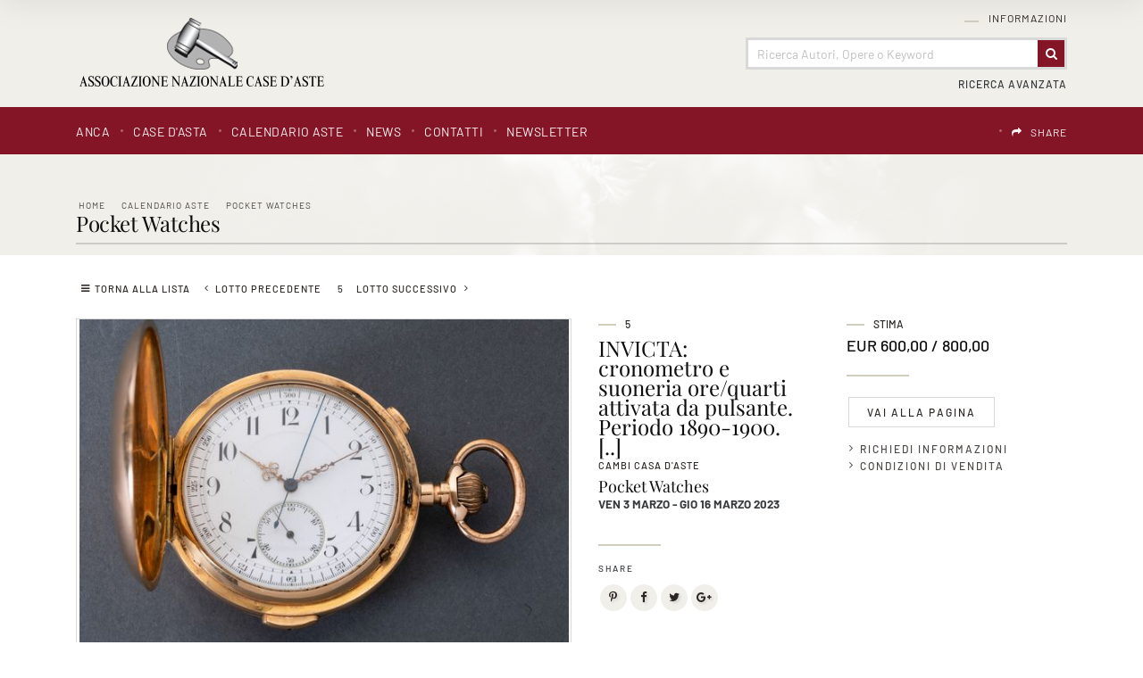

--- FILE ---
content_type: application/javascript
request_url: https://www.anca-aste.it/thumb/validateform/localization/messages_it.js
body_size: 989
content:
/*
 * Translated default messages for the jQuery validation plugin.
 * Locale: IT
 */
jQuery.extend(jQuery.validator.messages, {
       required: "Campo obbligatorio.",
       remote: "Controlla questo campo.",
       email: "Inserisci un indirizzo email valido.",
       url: "Inserisci un indirizzo web valido.",
       date: "Inserisci una data valida.",
       dateISO: "Inserisci una data valida (ISO).",
       number: "Inserisci un numero valido.",
       digits: "Inserisci solo numeri.",
       creditcard: "Inserisci un numero di carta di credito valido.",
       equalTo: "Il valore non corrisponde.",
       accept: "Inserisci un valore con un&apos;estensione valida.",
       maxlength: jQuery.validator.format("Non inserire pi&ugrave; di {0} caratteri."),
       minlength: jQuery.validator.format("Inserisci almeno {0} caratteri."),
       rangelength: jQuery.validator.format("Inserisci un valore compreso tra {0} e {1} caratteri."),
       range: jQuery.validator.format("Inserisci un valore compreso tra {0} e {1}."),
       max: jQuery.validator.format("Inserisci un valore minore o uguale a {0}."),
       min: jQuery.validator.format("Inserisci un valore maggiore o uguale a {0}.")
});